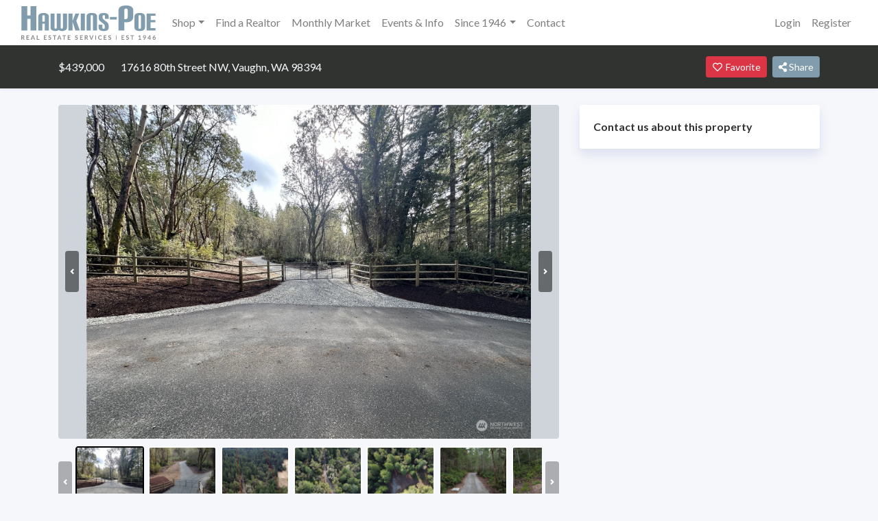

--- FILE ---
content_type: text/html; charset=UTF-8
request_url: https://hawkins-poe.com/properties/2201218/17616-80th-street-nw-vaughn-wa-98394
body_size: 10284
content:
<!DOCTYPE html>
<html
    lang="en"
    class=" platform-os-x device-macintosh    browser-chrome">
<head>
    <meta charset="utf-8">
    <meta name="viewport" content="width=device-width, initial-scale=1">
    <meta name="csrf-token" content="XdMwmnmbvss0U2FVevLfzPWOiPwRL66g0aSzz5bj">
    <meta name="google-site-verification" content="mEscX8OJRAqs8jgpHzEEKM19l9Wq7cQgk9_ZsbrGjCI">

    <title>17616 80th Street NW, Vaughn, WA 98394</title>
    <meta name="description" content="$439,000 | Welcome to Your Dream Home Site! Ready to turn your dream home vision into reality? This pristine 9.85-acre parcel of land is your canvas! The Prep Work Is Done, with a recorded survey, well drilled, and septic design approved, the groundwork is complete. Power conduit and transformer box are already in place. Prime location nestled on a privately maintained paved road, enjoy the serenity of nature without sacrificing accessibility. Minutes away from grocery stores, restaurants, and boat launch for water activities. The lot is flat, partially cleared, and a gravel driveway welcomes you. Endless possibilities for landscaping and outdoor entertainment. Don&#039;t miss out on this rare opportunity to build your dream home!">
    <link rel="canonical" href="https://hawkins-poe.com/properties/2201218/17616-80th-street-nw-vaughn-wa-98394">

    <meta property="og:type" content="article">
    <meta property="og:url" content="https://hawkins-poe.com/properties/2201218/17616-80th-street-nw-vaughn-wa-98394">
    <meta property="og:title" content="17616 80th Street NW, Vaughn, WA 98394">
    <meta property="og:description" content="$439,000 | Welcome to Your Dream Home Site! Ready to turn your dream home vision into reality? This pristine 9.85-acre parcel of land is your canvas! The Prep Work Is Done, with a recorded survey, well drilled, and septic design approved, the groundwork is complete. Power conduit and transformer box are already in place. Prime location nestled on a privately maintained paved road, enjoy the serenity of nature without sacrificing accessibility. Minutes away from grocery stores, restaurants, and boat launch for water activities. The lot is flat, partially cleared, and a gravel driveway welcomes you. Endless possibilities for landscaping and outdoor entertainment. Don&#039;t miss out on this rare opportunity to build your dream home!">
    <meta property="og:image" content="https://nwmls.sfo2.digitaloceanspaces.com/listings/2024/2/2201218/photos/140726697.jpg">
    <meta property="og:image:type" content="image/jpg">
    <meta property="og:image:width" content="1600">
    <meta property="og:image:height" content="1200">
    <meta property="og:image:alt" content="17616 80th Street NW, Vaughn, WA 98394">
    <meta property="fb:app_id" content="1960570554068678">

    <link rel="dns-prefetch" href="//nwmls.sfo2.digitaloceanspaces.com">
    <link rel="dns-prefetch" href="//fonts.googleapis.com">

        <meta name="robots" content="index,follow">
    <meta name="GOOGLEBOT" content="index,follow">
    <meta name="msvalidate.01" content="D85F15175D858B49EE41ECD0794F3153" />

    <script async src="https://www.googletagmanager.com/gtag/js?id=UA-93021611-1"></script>
    <script>
    window.dataLayer = window.dataLayer || [];
    function gtag(){dataLayer.push(arguments);}
    gtag('js', new Date());
    gtag('config', 'UA-93021611-1');
    </script>
    
    <!-- Styles -->
    <link href="https://fonts.googleapis.com/css?family=Lato:400,400i,700" rel="stylesheet">
            <link href="/css/app.css?id=e6f093c4c940fbe92909" rel="stylesheet">
        </head>
<body>
    <a name="top"></a>
    <div id="app" class="app-container">
        <nav class="navbar navbar-expand-lg bg-white navbar-light shadow-sm">
    <div class="container-fluid">
        <a class="navbar-brand" href="https://hawkins-poe.com">
            <svg xmlns="http://www.w3.org/2000/svg" viewBox="0 0 195.8 50"><path fill="#868689" d="M137.8 43.5h.8v6.4h-.8v-6.4zM5 50H4c-.3 0-.4-.2-.5-.3l-1.4-2-.1-.3h-.8v2.5H0v-6.4h2l1.1.1.8.4.4.6.1.7a1.8 1.8 0 0 1-.3 1.2l-.5.4-.6.3a1.2 1.2 0 0 1 .4.3L5 50zm-3-3.5h.5l.5-.3.2-.3v-.5a1 1 0 0 0-.2-.7c-.3-.2-.6-.3-1-.3h-.8v2.2H2zM8.8 44.4v1.8H11v1H8.8V49h2.9v1H7.6v-6.5h4v1H8.9zM20.1 50h-1l-.2-.2-.1-.1-.5-1.4h-2.7l-.5 1.4-.1.2h-1.3l2.6-6.4h1.3l2.5 6.4zM18 47.4l-.8-2.2-.1-.3-.2-.4v.4l-.2.4-.8 2.1h2zM26.4 49v1h-3.8v-6.5h1.2v5.4h2.6zM34 44.4v1.8h2.3v1H34V49H37v1h-4v-6.5h4v1H34zM43.2 44.6v.2H43h-.2l-.3-.2-.4-.1-.4-.1h-.5l-.3.2a.7.7 0 0 0-.2.6v.4l.4.2.5.2.6.2.5.2.5.4.3.4.2.7c0 .3 0 .6-.2.8a2 2 0 0 1-1.1 1.1 3 3 0 0 1-1.6.1 3.4 3.4 0 0 1-1.1-.4l-.4-.4.3-.5.1-.1h.4l.3.2.5.2.5.1c.4 0 .6 0 .8-.2.2-.2.3-.4.3-.7l-.1-.4-.4-.3-.4-.2-.6-.2a5 5 0 0 1-.5-.2 1.6 1.6 0 0 1-.9-.8v-.7A1.8 1.8 0 0 1 40 44c.1-.2.4-.3.6-.4.3-.2.6-.2 1-.2.3 0 .7 0 1 .2.3 0 .6.3.8.5l-.3.5zM51 44.5h-1.9v5.4h-1.2v-5.4h-2v-1H51v1zM58.6 50h-.9l-.2-.2-.2-.1-.5-1.4h-2.6l-.5 1.4-.2.2h-1.2l2.6-6.4H56l2.5 6.4zm-2-2.5l-.9-2.2a4.3 4.3 0 0 1-.2-.7l-.1.4-.2.4-.7 2.1h2zM65 44.5h-2v5.4H62v-5.4h-2v-1H65v1zM69 44.4v1.8h2.2v1h-2.3V49h2.9v1h-4.1v-6.5h4v1H69zM82.1 44.6v.2h-.2-.2l-.3-.2-.4-.1-.4-.1H80l-.3.2a.7.7 0 0 0-.2.6l.1.4.3.2.5.2.6.2.5.2.5.4a1.5 1.5 0 0 1 .5 1.1c0 .3 0 .6-.2.8 0 .3-.2.5-.4.7l-.7.5a3 3 0 0 1-1.6 0 3.4 3.4 0 0 1-1.1-.4l-.4-.4.3-.5.1-.1h.4l.3.2.5.2.5.1c.4 0 .6 0 .8-.2.2-.2.3-.4.3-.7l-.1-.4-.4-.3-.4-.2-.6-.2c-.2 0-.4 0-.5-.2a1.6 1.6 0 0 1-.9-.8v-.7A1.8 1.8 0 0 1 79 44c.1-.2.4-.3.6-.4.3-.2.6-.2 1-.2.3 0 .7 0 1 .2.3 0 .6.3.8.5l-.3.5zM86.6 44.4v1.8H89v1h-2.3V49h2.9v1h-4v-6.5h4v1h-2.9zM97.5 50h-1.1c-.3 0-.4-.2-.5-.3l-1.4-2-.1-.3h-.8v2.5h-1.2v-6.4h2l1.1.1.8.4.4.6.1.7a1.8 1.8 0 0 1-.3 1.2l-.5.4-.6.3a1.2 1.2 0 0 1 .4.4l1.7 2.3zm-3.1-3.5h.5l.5-.3.2-.3v-.5a1 1 0 0 0-.2-.7c-.3-.2-.6-.3-1-.3h-.8v2.2h.8zM105.3 43.5l-2.6 6.4h-1L99 43.5h1.2l.2.2 1.5 4 .1.4.2.5.1-.5.1-.4 1.6-4 .1-.2h1.3zM109 50h-1.2v-6.5h1.2v6.4zM116.8 48.4h.1l.5.6c-.3.3-.6.6-1 .7-.4.2-.8.3-1.4.3a3.1 3.1 0 0 1-2.2-1c-.3-.2-.5-.6-.7-1l-.2-1.3c0-.5.1-1 .3-1.3a3 3 0 0 1 3-2c.4 0 .8 0 1.2.2l1 .6-.5.6-.2.1h-.2l-.1-.1-.2-.1-.3-.1-.3-.1a2 2 0 0 0-.5 0 2 2 0 0 0-.8 0l-.6.5-.4.8-.1 1 .1.9.4.7.7.5.7.1a3 3 0 0 0 .8-.1 1.9 1.9 0 0 0 .7-.4l.2-.1zM121.3 44.4v1.8h2.2v1h-2.2V49h2.8v1h-4v-6.5h4v1h-2.8zM130.5 44.6l-.1.2h-.2-.2l-.3-.2-.3-.1-.5-.1h-.4a1 1 0 0 0-.4.2l-.1.3-.1.3.1.4.4.2.4.2.6.2.6.2.4.4c.2 0 .3.2.4.4l.1.7-.1.8-.5.7a2 2 0 0 1-.7.5l-1 .1a3.2 3.2 0 0 1-2-.9l.3-.5v-.1h.5l.3.2.4.2.6.1c.3 0 .6 0 .8-.2.2-.2.3-.4.3-.7 0-.2 0-.3-.2-.4l-.3-.3-.5-.2-.5-.2a5 5 0 0 1-.6-.2 1.6 1.6 0 0 1-.8-.8 2 2 0 0 1 0-1.4c.1-.3.2-.5.4-.6l.7-.4c.2-.2.5-.2.9-.2s.7 0 1 .2c.4 0 .6.3.9.5l-.3.5zM147.2 44.4v1.8h2.2v1h-2.2V49h2.8v1h-4v-6.5h4v1h-2.8zM156.4 44.6l-.1.2h-.2-.2l-.3-.2-.3-.1-.5-.1h-.4a1 1 0 0 0-.4.2l-.1.3-.1.3.1.4.4.2.4.2.6.2.6.2.4.4c.2 0 .3.2.4.4l.1.7-.1.8-.5.7a2 2 0 0 1-.7.5l-1 .1a3.2 3.2 0 0 1-2-.8l.3-.6v-.1h.5l.3.2.4.2.6.1c.3 0 .6 0 .8-.2.2-.2.3-.4.3-.7 0-.2 0-.3-.2-.4l-.3-.3-.5-.2-.5-.2a5 5 0 0 1-.6-.2 1.6 1.6 0 0 1-.8-.8 2 2 0 0 1 0-1.4 1.8 1.8 0 0 1 1-1l1-.2c.4 0 .7 0 1 .2.4.1.6.3.9.5l-.3.5zM164.2 44.5h-2v5.4H161v-5.4h-2v-1h5.2v1zM174.5 49.1v.8h-3.6v-.8h1.3v-3.8-.4l-.9.7-.2.1h-.1-.2l-.4-.6 2-1.6h1V49h1.1zM179.8 47.4l.2-.2.1-.1-.5.2a2.1 2.1 0 0 1-1.2 0 1.7 1.7 0 0 1-1-1 2 2 0 0 1-.1-.8l.1-.8.5-.7.7-.4c.2-.2.5-.2.9-.2l.9.1.6.5.5.7.1.8v.6l-.2.5-.2.5c0 .2-.2.3-.3.5l-1.5 2-.2.3h-1.4l2-2.5zm-1.4-2c0 .4 0 .6.2.8.2.2.5.3.8.3h.5a1 1 0 0 0 .6-.7v-.4-.5l-.3-.3a1 1 0 0 0-.3-.2l-.5-.1h-.4a1 1 0 0 0-.6 1.1zM188.9 47.5v.8h-.8V50h-1v-1.6H184.2l-.1-.2-.2-.6 3-4h1.1v4h.9zm-1.8 0v-2.1-.7l-2 2.8h2zM193.3 45.8l-.3.3.4-.2a2.3 2.3 0 0 1 1.2.1c.3 0 .5.2.6.4.2.1.4.3.5.6l.1.8c0 .3 0 .6-.2.9a2.2 2.2 0 0 1-1.1 1.1l-1 .2a2.3 2.3 0 0 1-1.6-.6 2 2 0 0 1-.4-.7 2.7 2.7 0 0 1 0-2l.6-1 1.5-2 .2-.2h1.4l-2 2.3zm.2 3.3h.5a1 1 0 0 0 .6-.7l.1-.5v-.5a1 1 0 0 0-.6-.6h-1c-.2 0-.3.2-.4.3l-.2.3-.1.5v.5c0 .2.2.3.3.4l.3.2.5.1z" /><path fill="#809cad" d="M13.5 36.4v-17H8.7v17H.2V1h8.5v13.5h4.8V1h8.4v35.4h-8.4zM34.3 36.4v-9.8h-3.5v9.8h-6V15.8c0-3 3.4-4.9 7.7-4.9 4.3 0 7.7 1.9 7.7 4.9v20.6h-5.9zm0-20.8c0-1-.6-1.5-1.7-1.5-1.2 0-1.8.5-1.8 1.5v7.8h3.5v-7.8zM60.6 11.7h6v20.5c0 3.4-3.4 5-7.4 5-2 0-3.4-.5-4.6-1.4a7.8 7.8 0 0 1-4.8 1.4c-4 0-7.2-1.6-7.2-5V11.7h5.9v20.6c0 1 .4 1.6 1.6 1.6 1.1 0 1.6-.6 1.6-1.7V11.7h5.8v20.8c0 .8.7 1.4 1.5 1.4 1.1 0 1.6-.5 1.6-1.6V11.7zM78.8 36.4L74.7 24v12.5h-6V11.7h6v11l4.2-11h5.6l-4.3 10.7 5 14h-6.4zM86.6 36.4V11.7h6v24.7h-6zM104.5 36.4V15.6c0-1-.5-1.5-1.7-1.5-1.1 0-1.7.5-1.7 1.5v20.8h-6V16.1c0-4 3.4-5.2 7.7-5.2 4.2 0 7.6 1.3 7.6 5.2v20.3h-5.9zM127.2 32.4c0 3.5-2.6 4.8-7.4 4.8-4.2 0-7.2-1.3-7.2-5.2v-4.1h5.5v4.6c0 1 .6 1.5 1.7 1.5 1.2 0 1.8-.5 1.8-1.9V30c0-1-.4-2-1.3-2.8l-5-4c-1.7-1.5-2.4-2.6-2.4-4.7V16c0-3.8 2.4-5 7.2-5 4.3 0 7.2 1.2 7.2 5.1v3.3H122v-3.8c0-1-.6-1.5-1.8-1.5-1.1 0-1.7.5-1.7 1.7v1.7c0 1.4.2 1.9 1.2 2.7l5.3 4.2a5.8 5.8 0 0 1 2.3 5v3zM129.1 20.5v-3.8h10v3.8h-10zM141.6 36.4v-29c0-5.6 4.8-7.4 11-7.4 6 0 10.6 1.8 10.6 7.4v8.9c0 4.8-3.5 8.2-9.8 8.2-1 0-2.1 0-3.3-.3v12.2h-8.5zM155 6.7c0-1.5-.8-2.2-2.4-2.2s-2.5.7-2.5 2.2V20h1.8c1.7 0 3.1-1 3.1-3.1v-10zM164.9 16.1c0-4 3.3-5.2 7.6-5.2s7.7 1.3 7.7 5.2V32c0 4-3.4 5.2-7.6 5.2-4.4 0-7.7-1.3-7.7-5.2V16.1zm9.4-.5c0-1-.6-1.5-1.7-1.5-1.2 0-1.8.5-1.8 1.5v16.9c0 1 .6 1.6 1.8 1.6 1.1 0 1.7-.6 1.7-1.6V15.6zM182.5 36.4V11.7h13V15h-7v6.3h6.8v3.2h-6.9V33h7.2v3.4h-13.1z" /></svg>
                    </a>
        <button class="navbar-toggler" type="button" data-toggle="collapse" data-target="#main-navbar" aria-controls="main-navbar" aria-expanded="false" aria-label="Toggle navigation">
            <span class="navbar-toggler-icon"></span>
        </button>

        <div class="collapse navbar-collapse" id="main-navbar">
            <ul class="navbar-nav mr-auto"><li class="nav-item dropdown"><a href="#" class="nav-link dropdown-toggle" id="navbar-shop" role="button" data-toggle="dropdown" aria-haspopup="true" aria-expanded="false">Shop</a><div class="dropdown-menu" aria-labelledby="navbar-shop"><a class="dropdown-item" href="/properties" target="_self">Search NWMLS</a><a class="dropdown-item" href="/hp-featured-listings" target="_self">HP Feature Listings</a><a class="dropdown-item" href="/open-houses" target="_self">Open Houses</a></div></li><li class="nav-item"><a href="/roster" class="nav-link" target="_self">Find a Realtor</a></li><li class="nav-item"><a href="/monthly-market" class="nav-link" target="_self">Monthly Market</a></li><li class="nav-item"><a href="/events" class="nav-link" target="_self">Events & Info</a></li><li class="nav-item dropdown"><a href="#" class="nav-link dropdown-toggle" id="navbar-since-1946" role="button" data-toggle="dropdown" aria-haspopup="true" aria-expanded="false">Since 1946</a><div class="dropdown-menu" aria-labelledby="navbar-since-1946"><a class="dropdown-item" href="TPCAR-News" target="_self"><B><I>News about TPCAR 2025</B></I></a><a class="dropdown-item" href="/about" target="_self">Our Company</a><a class="dropdown-item" href="https://www.instagram.com/p/DG3lQPKzhEd/?igsh=bGRnZHo2NWhpN2Z4" target="_blank"><B><i>Gig Harbor Living Magazine</i></B></a><a class="dropdown-item" href="https://www.luxuryhomemagazine.com/seattle/searchresults.html?city=Gig+Harbor&type=0&price=0&keyword=&Send=" target="_blank">Luxury Home Magazine</a><a class="dropdown-item" href="https://hawkinspoe.com/ribbon-cutting-gig-harbor-pioneer-way" target="_self">Ribbon Cutting Gig Harbor Pioneer Way</a><a class="dropdown-item" href="/blog" target="_self">Blog</a><a class="dropdown-item" href="/write-a-google-review-hawkins-poe" target="_self">Write a Google Review Hawkins-Poe</a></div></li><li class="nav-item"><a href="/contact" class="nav-link" target="_self">Contact</a></li></ul>

            <ul class="navbar-nav ml-auto">
                                    <li class="nav-item">
                        <a class="nav-link" href="https://hawkins-poe.com/login">Login</a>
                    </li>
                                            <li class="nav-item">
                            <a class="nav-link" href="https://hawkins-poe.com/register">Register</a>
                        </li>
                                                </ul>
        </div>
    </div>
</nav>

        <main>
            <header class="position-sticky top-0 z-index-900 w-100 p-3 bg-dark text-light shadow-sm">
    <div class="container">
        <div class="d-flex justify-content-between align-items-center w-100">
            <div class="text-center text-md-left d-flex">
                <div class="mr-4">$439,000</div>
                <div class="d-none d-lg-flex">
                    <div>17616 80th Street NW, Vaughn, WA 98394</div>

                                                                            </div>
            </div>

            <div class="d-flex justify-content-between align-items-center text-center">
                <a href="/login?redirect=%2Fproperties%2F2201218%2F17616-80th-street-nw-vaughn-wa-98394%2F" class="btn btn-danger btn-sm"><i class="far fa-heart fa-fw"></i> Favorite</a>

<!-- div class="ml-2">
    <a href="/flyers/listing-2201218.pdf" class="btn btn-sm btn-secondary" target="_blank" rel="nofollow">
        <i class="far fa-print fa-fw"></i>
        Print
    </a>
</div -->

<div class="ml-2">
    <div class="dropdown">
    <button class="btn btn-secondary btn-sm no-caret" type="button" id="dropdownMenuButton" data-toggle="dropdown" aria-haspopup="true" aria-expanded="false">
        <i class="fa fa-share-alt"></i> Share
    </button>
    <div class="dropdown-menu dropdown-menu-right" aria-labelledby="dropdownMenuButton">
        <a href="https://www.facebook.com/sharer/sharer.php?u=https%3A%2F%2Fhawkins-poe.com%2Fproperties%2F2201218%2F17616-80th-street-nw-vaughn-wa-98394" id="share-facebook" class="social-share dropdown-item" target="_blank"><i class="fab fa-facebook"></i> Facebook</a>

        <a href="https://twitter.com/intent/tweet?text=Check+out+this+property%3A+https%3A%2F%2Fhawkins-poe.com%2Fproperties%2F2201218%2F17616-80th-street-nw-vaughn-wa-98394" id="share-twitter" class="social-share dropdown-item" target="_blank"><i class="fab fa-twitter"></i> Twitter</a>

        <a href="mailto:?subject=Property+for+Sale%3A+17616+80th+Street+NW%2C+Vaughn%2C+WA+98394&amp;body=Check out this property: https://hawkins-poe.com/properties/2201218/17616-80th-street-nw-vaughn-wa-98394" id="share-email" class="dropdown-item"><i class="fa fa-envelope"></i> Email</a>

        <button type="button" class="dropdown-item" data-copy="https://hawkins-poe.com/properties/2201218/17616-80th-street-nw-vaughn-wa-98394"><i class="fa fa-link"></i> Copy Link</button>
    </div>
</div>
</div>
            </div>
        </div>
    </div>
</header>

<div class="container mt-4">
    <div class="row">
	<div class="col-lg-8">
                                                <div class="embed-responsive embed-responsive-667">
                <div id="property-images" class="embed-responsive-item rounded">
                                            <img
                            src="https://nwmls.sfo2.digitaloceanspaces.com/listings/2024/2/2201218/photos/140726697.jpg"
                            alt="17616 80th Street NW, Vaughn, WA 98394"
                            data-lazy="https://nwmls.sfo2.digitaloceanspaces.com/listings/2024/2/2201218/photos/140726697.jpg">
                                            <img
                            src="[data-uri]"
                            alt="17616 80th Street NW, Vaughn, WA 98394"
                            data-lazy="https://nwmls.sfo2.digitaloceanspaces.com/listings/2024/2/2201218/photos/140726702.jpg">
                                            <img
                            src="[data-uri]"
                            alt="17616 80th Street NW, Vaughn, WA 98394"
                            data-lazy="https://nwmls.sfo2.digitaloceanspaces.com/listings/2024/2/2201218/photos/140726698.jpg">
                                            <img
                            src="[data-uri]"
                            alt="17616 80th Street NW, Vaughn, WA 98394"
                            data-lazy="https://nwmls.sfo2.digitaloceanspaces.com/listings/2024/2/2201218/photos/140726699.jpg">
                                            <img
                            src="[data-uri]"
                            alt="17616 80th Street NW, Vaughn, WA 98394"
                            data-lazy="https://nwmls.sfo2.digitaloceanspaces.com/listings/2024/2/2201218/photos/140726700.jpg">
                                            <img
                            src="[data-uri]"
                            alt="17616 80th Street NW, Vaughn, WA 98394"
                            data-lazy="https://nwmls.sfo2.digitaloceanspaces.com/listings/2024/2/2201218/photos/140726709.jpg">
                                            <img
                            src="[data-uri]"
                            alt="17616 80th Street NW, Vaughn, WA 98394"
                            data-lazy="https://nwmls.sfo2.digitaloceanspaces.com/listings/2024/2/2201218/photos/140726703.jpg">
                                            <img
                            src="[data-uri]"
                            alt="17616 80th Street NW, Vaughn, WA 98394"
                            data-lazy="https://nwmls.sfo2.digitaloceanspaces.com/listings/2024/2/2201218/photos/140726701.jpg">
                                            <img
                            src="[data-uri]"
                            alt="17616 80th Street NW, Vaughn, WA 98394"
                            data-lazy="https://nwmls.sfo2.digitaloceanspaces.com/listings/2024/2/2201218/photos/140726704.jpg">
                                            <img
                            src="[data-uri]"
                            alt="17616 80th Street NW, Vaughn, WA 98394"
                            data-lazy="https://nwmls.sfo2.digitaloceanspaces.com/listings/2024/2/2201218/photos/140726705.jpg">
                                            <img
                            src="[data-uri]"
                            alt="17616 80th Street NW, Vaughn, WA 98394"
                            data-lazy="https://nwmls.sfo2.digitaloceanspaces.com/listings/2024/2/2201218/photos/140726707.jpg">
                                            <img
                            src="[data-uri]"
                            alt="17616 80th Street NW, Vaughn, WA 98394"
                            data-lazy="https://nwmls.sfo2.digitaloceanspaces.com/listings/2024/2/2201218/photos/140726708.jpg">
                                            <img
                            src="[data-uri]"
                            alt="17616 80th Street NW, Vaughn, WA 98394"
                            data-lazy="https://nwmls.sfo2.digitaloceanspaces.com/listings/2024/2/2201218/photos/140726710.jpg">
                                            <img
                            src="[data-uri]"
                            alt="17616 80th Street NW, Vaughn, WA 98394"
                            data-lazy="https://nwmls.sfo2.digitaloceanspaces.com/listings/2024/2/2201218/photos/140726711.jpg">
                                            <img
                            src="[data-uri]"
                            alt="17616 80th Street NW, Vaughn, WA 98394"
                            data-lazy="https://nwmls.sfo2.digitaloceanspaces.com/listings/2024/2/2201218/photos/140726712.jpg">
                                            <img
                            src="[data-uri]"
                            alt="17616 80th Street NW, Vaughn, WA 98394"
                            data-lazy="https://nwmls.sfo2.digitaloceanspaces.com/listings/2024/2/2201218/photos/140726713.jpg">
                                    </div>
            </div>

            <div id="property-images--thumbnails">
                                <img
                    src="[data-uri]"
                    data-lazy="https://nwmls.sfo2.digitaloceanspaces.com/listings/2024/2/2201218/photos/140726697-200x200.jpg"
                    alt="17616 80th Street NW, Vaughn, WA 98394"
                    width="100"
                    height="100"
                    class="rounded">
                                <img
                    src="[data-uri]"
                    data-lazy="https://nwmls.sfo2.digitaloceanspaces.com/listings/2024/2/2201218/photos/140726702-200x200.jpg"
                    alt="17616 80th Street NW, Vaughn, WA 98394"
                    width="100"
                    height="100"
                    class="rounded">
                                <img
                    src="[data-uri]"
                    data-lazy="https://nwmls.sfo2.digitaloceanspaces.com/listings/2024/2/2201218/photos/140726698-200x200.jpg"
                    alt="17616 80th Street NW, Vaughn, WA 98394"
                    width="100"
                    height="100"
                    class="rounded">
                                <img
                    src="[data-uri]"
                    data-lazy="https://nwmls.sfo2.digitaloceanspaces.com/listings/2024/2/2201218/photos/140726699-200x200.jpg"
                    alt="17616 80th Street NW, Vaughn, WA 98394"
                    width="100"
                    height="100"
                    class="rounded">
                                <img
                    src="[data-uri]"
                    data-lazy="https://nwmls.sfo2.digitaloceanspaces.com/listings/2024/2/2201218/photos/140726700-200x200.jpg"
                    alt="17616 80th Street NW, Vaughn, WA 98394"
                    width="100"
                    height="100"
                    class="rounded">
                                <img
                    src="[data-uri]"
                    data-lazy="https://nwmls.sfo2.digitaloceanspaces.com/listings/2024/2/2201218/photos/140726709-200x200.jpg"
                    alt="17616 80th Street NW, Vaughn, WA 98394"
                    width="100"
                    height="100"
                    class="rounded">
                                <img
                    src="[data-uri]"
                    data-lazy="https://nwmls.sfo2.digitaloceanspaces.com/listings/2024/2/2201218/photos/140726703-200x200.jpg"
                    alt="17616 80th Street NW, Vaughn, WA 98394"
                    width="100"
                    height="100"
                    class="rounded">
                                <img
                    src="[data-uri]"
                    data-lazy="https://nwmls.sfo2.digitaloceanspaces.com/listings/2024/2/2201218/photos/140726701-200x200.jpg"
                    alt="17616 80th Street NW, Vaughn, WA 98394"
                    width="100"
                    height="100"
                    class="rounded">
                                <img
                    src="[data-uri]"
                    data-lazy="https://nwmls.sfo2.digitaloceanspaces.com/listings/2024/2/2201218/photos/140726704-200x200.jpg"
                    alt="17616 80th Street NW, Vaughn, WA 98394"
                    width="100"
                    height="100"
                    class="rounded">
                                <img
                    src="[data-uri]"
                    data-lazy="https://nwmls.sfo2.digitaloceanspaces.com/listings/2024/2/2201218/photos/140726705-200x200.jpg"
                    alt="17616 80th Street NW, Vaughn, WA 98394"
                    width="100"
                    height="100"
                    class="rounded">
                                <img
                    src="[data-uri]"
                    data-lazy="https://nwmls.sfo2.digitaloceanspaces.com/listings/2024/2/2201218/photos/140726707-200x200.jpg"
                    alt="17616 80th Street NW, Vaughn, WA 98394"
                    width="100"
                    height="100"
                    class="rounded">
                                <img
                    src="[data-uri]"
                    data-lazy="https://nwmls.sfo2.digitaloceanspaces.com/listings/2024/2/2201218/photos/140726708-200x200.jpg"
                    alt="17616 80th Street NW, Vaughn, WA 98394"
                    width="100"
                    height="100"
                    class="rounded">
                                <img
                    src="[data-uri]"
                    data-lazy="https://nwmls.sfo2.digitaloceanspaces.com/listings/2024/2/2201218/photos/140726710-200x200.jpg"
                    alt="17616 80th Street NW, Vaughn, WA 98394"
                    width="100"
                    height="100"
                    class="rounded">
                                <img
                    src="[data-uri]"
                    data-lazy="https://nwmls.sfo2.digitaloceanspaces.com/listings/2024/2/2201218/photos/140726711-200x200.jpg"
                    alt="17616 80th Street NW, Vaughn, WA 98394"
                    width="100"
                    height="100"
                    class="rounded">
                                <img
                    src="[data-uri]"
                    data-lazy="https://nwmls.sfo2.digitaloceanspaces.com/listings/2024/2/2201218/photos/140726712-200x200.jpg"
                    alt="17616 80th Street NW, Vaughn, WA 98394"
                    width="100"
                    height="100"
                    class="rounded">
                                <img
                    src="[data-uri]"
                    data-lazy="https://nwmls.sfo2.digitaloceanspaces.com/listings/2024/2/2201218/photos/140726713-200x200.jpg"
                    alt="17616 80th Street NW, Vaughn, WA 98394"
                    width="100"
                    height="100"
                    class="rounded">
                            </div>
            	    	    
	                                <p>
                                                <a href="https://www.youtube.com/watch?v=naOp8VlG100" target="_blank" class="btn btn-primary mt-2">
                                    Virtual Tour
                            </a>
                                                                            </p>
                        
            <p class="text-muted">
                MLS #2201218 / Listing provided by NWMLS
		 &amp; Hawkins Poe.
                            </p>

                            <p class="text-center text-muted">
                    Sold by Windermere Professional Prtnrs.
                                    </p>
            
            <div class="card mt-4 mb-4 border-0 shadow">
                <div class="card-body">
                    <div class="d-flex">
                        <div>
                            <p class="h4">$439,000</p>
                            <h1 class="h5 my-0 font-weight-normal" itemprop="address" itemscope itemtype="http://schema.org/PostalAddress">
                                <span itemprop="streetAddress">
                                    17616 80th Street NW
                                </span>
                                                                <br><span itemprop="addressLocality">Vaughn</span>,
                                <span itemprop="addressRegion">
                                    WA
                                </span>
                                <span itemprop="postalCode">
                                    98394
                                </span>
                            </h1>
                        </div>

                        <div class="text-right ml-auto">
                            <span class="badge badge-pill badge-danger">Sold</span>
                            <span class="badge badge-pill badge-secondary">
                                1 year ago
                                                                &middot; 665 Days
                                                            </span>

                            			</div>
                    </div>

                    <div class="d-flex flex-wrap flex-md-nowrap justify-content-between align-items-center bg-light my-4 px-2 px-md-5 py-2 rounded text-center">
                                                                                                                                            </div>

                                        
                                            <p>Welcome to Your Dream Home Site! Ready to turn your dream home vision into reality? This pristine 9.85-acre parcel of land is your canvas! The Prep Work Is Done, with a recorded survey, well drilled, and septic design approved, the groundwork is complete. Power conduit and transformer box are already in place. Prime location nestled on a privately maintained paved road, enjoy the serenity of nature without sacrificing accessibility. Minutes away from grocery stores, restaurants, and boat launch for water activities. The lot is flat, partially cleared, and a gravel driveway welcomes you. Endless possibilities for landscaping and outdoor entertainment. Don&#039;t miss out on this rare opportunity to build your dream home!</p>
                                        <p class="text-muted">Disclaimer: The information contained in this listing has not been verified by Hawkins-Poe Real Estate Services and should be verified by the buyer.</p>

                                    </div>
            </div>

                            <div class="card border-0 shadow mb-4">
    <div class="card-header border-0 bg-lighter font-weight-bold">
        Interior Features
    </div>
    <div class="card-body">
        
        
        
        
        
        
        
        <p><strong>Heating &amp;amp; Cooling</strong></p>
    <ul>
                                    <li>Heating:
                		    No
                                                                <li>Cooling:
                		    No
                                        </ul>
    </div>
</div>

<div class="card border-0 shadow mb-4">
    <div class="card-header border-0 bg-lighter font-weight-bold">
        Exterior Features
    </div>
    <div class="card-body">
        
        
        <p><strong>Lot Details</strong></p>
    <ul>
                                    <li>Lot Features:
                                    Dead End Street, Open Space, Paved, Secluded
                                                                <li>Acres:
                                    9.85</li>
                                        </ul>
    </div>
</div>

<div class="card border-0 shadow mb-4">
    <div class="card-header border-0 bg-lighter font-weight-bold">
        Area Features
    </div>
    <div class="card-body">
        <p><strong>Schools</strong></p>
    <ul>
                                    <li>High School District:
                                    Peninsula</li>
                                                                <li>High School:
                                    Peninsula High</li>
                                                                <li>Middle School:
                                    Key Peninsula Mid</li>
                                                                <li>Elementary School:
                                    Vaughn Elem</li>
                                        </ul>

        
        
        <p><strong>Lot Details</strong></p>
    <ul>
                                    <li>Lot Features:
                                    Dead End Street, Open Space, Paved, Secluded
                                                                <li>Acres:
                                    9.85</li>
                                        </ul>
    </div>
</div>

<div class="card border-0 shadow mb-4">
    <div class="card-header border-0 bg-lighter font-weight-bold">
        Utilities
    </div>
    <div class="card-body">
        
        <p><strong>Water, Sewer, and Garbage</strong></p>
    <ul>
                                    <li>Sewer:
                                    Not Available
                                                                <li>Water Source:
                                    On Property, Private Well
                                        </ul>
    </div>
</div>

            
                        <div class="card border-0 shadow mb-4">
                <div class="embed-responsive embed-responsive-16by9">
                    <iframe
                        frameborder="0"
                        src="https://www.google.com/maps/embed/v1/place?key=AIzaSyA_SRWE_liAITR3Yljv_ZtSi-Z70ejUX-w&q=17616 80th Street NW, Vaughn, WA 98394"
                        allowfullscreen
                        class="embed-responsive-item">
                    </iframe>
                </div>
            </div>
            
            
            <div class="card border-0 shadow mb-4">
                <div class="card-header border-0 bg-lighter font-weight-bold">
                    Mortgage Calculator
                </div>
                <div class="card-body">
                    <mortgage-calc init-price="439000"></mortgage-calc>
                </div>
            </div>
        </div>
        <div class="col-lg-4">
            <div id="property-email" class="card border-0 shadow position-sticky mb-4">
    <div class="card-body">
                <p class="font-weight-bold">Contact us about this property</p>
                <!-- form action="/send-email" method="post" data-submit="ajax">
    <div class="form-group">
        <label for="contact-form-name">Name</label>
        <input
            type="text"
            name="name"
            id="contact-form-name"
            class="form-control"
            value=""
            required>
    </div>

    
    <div class="form-group">
        <label for="contact-form-email">Email</label>
        <input
            type="text"
            name="email"
            id="contact-form-email"
            class="form-control"
            value=""
            required>
    </div>

    <div class="form-group">
        <label for="contact-form-phone">Phone number</label>
        <input
            type="text"
            name="phone"
            id="contact-form-phone"
            class="form-control"
            value=""
            required>
    </div>

    <div class="form-group">
        <label for="contact-form-message">Message</label>
        <textarea name="message" id="contact-form-message" class="form-control"></textarea>
    </div>

    <button type="submit" class="btn btn-primary btn-block">Send email</button>
    <input type="hidden" name="page" value="https://hawkins-poe.com/properties/2201218/17616-80th-street-nw-vaughn-wa-98394">
    <input type="hidden" name="agent_id" value="">
</form -->
    </div>
</div>
        </div>
    </div>
</div>
        </main>
    </div>

        <footer id="site-footer" class="bg-dark py-4 text-white">
    <div class="container">
        <div class="row">
            <div class="col-12 col-lg-7">
                <div class="row">
                    <div class="col-12 col-md-6 mb-4">
                        <svg xmlns="http://www.w3.org/2000/svg" class="mb-4" viewBox="0 0 195.8 50" width="195.8" height="50"><path fill="#868689" d="M137.8 43.5h.8v6.4h-.8v-6.4zM5 50H4c-.3 0-.4-.2-.5-.3l-1.4-2-.1-.3h-.8v2.5H0v-6.4h2l1.1.1.8.4.4.6.1.7a1.8 1.8 0 0 1-.3 1.2l-.5.4-.6.3a1.2 1.2 0 0 1 .4.3L5 50zm-3-3.5h.5l.5-.3.2-.3v-.5a1 1 0 0 0-.2-.7c-.3-.2-.6-.3-1-.3h-.8v2.2H2zM8.8 44.4v1.8H11v1H8.8V49h2.9v1H7.6v-6.5h4v1H8.9zM20.1 50h-1l-.2-.2-.1-.1-.5-1.4h-2.7l-.5 1.4-.1.2h-1.3l2.6-6.4h1.3l2.5 6.4zM18 47.4l-.8-2.2-.1-.3-.2-.4v.4l-.2.4-.8 2.1h2zM26.4 49v1h-3.8v-6.5h1.2v5.4h2.6zM34 44.4v1.8h2.3v1H34V49H37v1h-4v-6.5h4v1H34zM43.2 44.6v.2H43h-.2l-.3-.2-.4-.1-.4-.1h-.5l-.3.2a.7.7 0 0 0-.2.6v.4l.4.2.5.2.6.2.5.2.5.4.3.4.2.7c0 .3 0 .6-.2.8a2 2 0 0 1-1.1 1.1 3 3 0 0 1-1.6.1 3.4 3.4 0 0 1-1.1-.4l-.4-.4.3-.5.1-.1h.4l.3.2.5.2.5.1c.4 0 .6 0 .8-.2.2-.2.3-.4.3-.7l-.1-.4-.4-.3-.4-.2-.6-.2a5 5 0 0 1-.5-.2 1.6 1.6 0 0 1-.9-.8v-.7A1.8 1.8 0 0 1 40 44c.1-.2.4-.3.6-.4.3-.2.6-.2 1-.2.3 0 .7 0 1 .2.3 0 .6.3.8.5l-.3.5zM51 44.5h-1.9v5.4h-1.2v-5.4h-2v-1H51v1zM58.6 50h-.9l-.2-.2-.2-.1-.5-1.4h-2.6l-.5 1.4-.2.2h-1.2l2.6-6.4H56l2.5 6.4zm-2-2.5l-.9-2.2a4.3 4.3 0 0 1-.2-.7l-.1.4-.2.4-.7 2.1h2zM65 44.5h-2v5.4H62v-5.4h-2v-1H65v1zM69 44.4v1.8h2.2v1h-2.3V49h2.9v1h-4.1v-6.5h4v1H69zM82.1 44.6v.2h-.2-.2l-.3-.2-.4-.1-.4-.1H80l-.3.2a.7.7 0 0 0-.2.6l.1.4.3.2.5.2.6.2.5.2.5.4a1.5 1.5 0 0 1 .5 1.1c0 .3 0 .6-.2.8 0 .3-.2.5-.4.7l-.7.5a3 3 0 0 1-1.6 0 3.4 3.4 0 0 1-1.1-.4l-.4-.4.3-.5.1-.1h.4l.3.2.5.2.5.1c.4 0 .6 0 .8-.2.2-.2.3-.4.3-.7l-.1-.4-.4-.3-.4-.2-.6-.2c-.2 0-.4 0-.5-.2a1.6 1.6 0 0 1-.9-.8v-.7A1.8 1.8 0 0 1 79 44c.1-.2.4-.3.6-.4.3-.2.6-.2 1-.2.3 0 .7 0 1 .2.3 0 .6.3.8.5l-.3.5zM86.6 44.4v1.8H89v1h-2.3V49h2.9v1h-4v-6.5h4v1h-2.9zM97.5 50h-1.1c-.3 0-.4-.2-.5-.3l-1.4-2-.1-.3h-.8v2.5h-1.2v-6.4h2l1.1.1.8.4.4.6.1.7a1.8 1.8 0 0 1-.3 1.2l-.5.4-.6.3a1.2 1.2 0 0 1 .4.4l1.7 2.3zm-3.1-3.5h.5l.5-.3.2-.3v-.5a1 1 0 0 0-.2-.7c-.3-.2-.6-.3-1-.3h-.8v2.2h.8zM105.3 43.5l-2.6 6.4h-1L99 43.5h1.2l.2.2 1.5 4 .1.4.2.5.1-.5.1-.4 1.6-4 .1-.2h1.3zM109 50h-1.2v-6.5h1.2v6.4zM116.8 48.4h.1l.5.6c-.3.3-.6.6-1 .7-.4.2-.8.3-1.4.3a3.1 3.1 0 0 1-2.2-1c-.3-.2-.5-.6-.7-1l-.2-1.3c0-.5.1-1 .3-1.3a3 3 0 0 1 3-2c.4 0 .8 0 1.2.2l1 .6-.5.6-.2.1h-.2l-.1-.1-.2-.1-.3-.1-.3-.1a2 2 0 0 0-.5 0 2 2 0 0 0-.8 0l-.6.5-.4.8-.1 1 .1.9.4.7.7.5.7.1a3 3 0 0 0 .8-.1 1.9 1.9 0 0 0 .7-.4l.2-.1zM121.3 44.4v1.8h2.2v1h-2.2V49h2.8v1h-4v-6.5h4v1h-2.8zM130.5 44.6l-.1.2h-.2-.2l-.3-.2-.3-.1-.5-.1h-.4a1 1 0 0 0-.4.2l-.1.3-.1.3.1.4.4.2.4.2.6.2.6.2.4.4c.2 0 .3.2.4.4l.1.7-.1.8-.5.7a2 2 0 0 1-.7.5l-1 .1a3.2 3.2 0 0 1-2-.9l.3-.5v-.1h.5l.3.2.4.2.6.1c.3 0 .6 0 .8-.2.2-.2.3-.4.3-.7 0-.2 0-.3-.2-.4l-.3-.3-.5-.2-.5-.2a5 5 0 0 1-.6-.2 1.6 1.6 0 0 1-.8-.8 2 2 0 0 1 0-1.4c.1-.3.2-.5.4-.6l.7-.4c.2-.2.5-.2.9-.2s.7 0 1 .2c.4 0 .6.3.9.5l-.3.5zM147.2 44.4v1.8h2.2v1h-2.2V49h2.8v1h-4v-6.5h4v1h-2.8zM156.4 44.6l-.1.2h-.2-.2l-.3-.2-.3-.1-.5-.1h-.4a1 1 0 0 0-.4.2l-.1.3-.1.3.1.4.4.2.4.2.6.2.6.2.4.4c.2 0 .3.2.4.4l.1.7-.1.8-.5.7a2 2 0 0 1-.7.5l-1 .1a3.2 3.2 0 0 1-2-.8l.3-.6v-.1h.5l.3.2.4.2.6.1c.3 0 .6 0 .8-.2.2-.2.3-.4.3-.7 0-.2 0-.3-.2-.4l-.3-.3-.5-.2-.5-.2a5 5 0 0 1-.6-.2 1.6 1.6 0 0 1-.8-.8 2 2 0 0 1 0-1.4 1.8 1.8 0 0 1 1-1l1-.2c.4 0 .7 0 1 .2.4.1.6.3.9.5l-.3.5zM164.2 44.5h-2v5.4H161v-5.4h-2v-1h5.2v1zM174.5 49.1v.8h-3.6v-.8h1.3v-3.8-.4l-.9.7-.2.1h-.1-.2l-.4-.6 2-1.6h1V49h1.1zM179.8 47.4l.2-.2.1-.1-.5.2a2.1 2.1 0 0 1-1.2 0 1.7 1.7 0 0 1-1-1 2 2 0 0 1-.1-.8l.1-.8.5-.7.7-.4c.2-.2.5-.2.9-.2l.9.1.6.5.5.7.1.8v.6l-.2.5-.2.5c0 .2-.2.3-.3.5l-1.5 2-.2.3h-1.4l2-2.5zm-1.4-2c0 .4 0 .6.2.8.2.2.5.3.8.3h.5a1 1 0 0 0 .6-.7v-.4-.5l-.3-.3a1 1 0 0 0-.3-.2l-.5-.1h-.4a1 1 0 0 0-.6 1.1zM188.9 47.5v.8h-.8V50h-1v-1.6H184.2l-.1-.2-.2-.6 3-4h1.1v4h.9zm-1.8 0v-2.1-.7l-2 2.8h2zM193.3 45.8l-.3.3.4-.2a2.3 2.3 0 0 1 1.2.1c.3 0 .5.2.6.4.2.1.4.3.5.6l.1.8c0 .3 0 .6-.2.9a2.2 2.2 0 0 1-1.1 1.1l-1 .2a2.3 2.3 0 0 1-1.6-.6 2 2 0 0 1-.4-.7 2.7 2.7 0 0 1 0-2l.6-1 1.5-2 .2-.2h1.4l-2 2.3zm.2 3.3h.5a1 1 0 0 0 .6-.7l.1-.5v-.5a1 1 0 0 0-.6-.6h-1c-.2 0-.3.2-.4.3l-.2.3-.1.5v.5c0 .2.2.3.3.4l.3.2.5.1z" /><path fill="#809cad" d="M13.5 36.4v-17H8.7v17H.2V1h8.5v13.5h4.8V1h8.4v35.4h-8.4zM34.3 36.4v-9.8h-3.5v9.8h-6V15.8c0-3 3.4-4.9 7.7-4.9 4.3 0 7.7 1.9 7.7 4.9v20.6h-5.9zm0-20.8c0-1-.6-1.5-1.7-1.5-1.2 0-1.8.5-1.8 1.5v7.8h3.5v-7.8zM60.6 11.7h6v20.5c0 3.4-3.4 5-7.4 5-2 0-3.4-.5-4.6-1.4a7.8 7.8 0 0 1-4.8 1.4c-4 0-7.2-1.6-7.2-5V11.7h5.9v20.6c0 1 .4 1.6 1.6 1.6 1.1 0 1.6-.6 1.6-1.7V11.7h5.8v20.8c0 .8.7 1.4 1.5 1.4 1.1 0 1.6-.5 1.6-1.6V11.7zM78.8 36.4L74.7 24v12.5h-6V11.7h6v11l4.2-11h5.6l-4.3 10.7 5 14h-6.4zM86.6 36.4V11.7h6v24.7h-6zM104.5 36.4V15.6c0-1-.5-1.5-1.7-1.5-1.1 0-1.7.5-1.7 1.5v20.8h-6V16.1c0-4 3.4-5.2 7.7-5.2 4.2 0 7.6 1.3 7.6 5.2v20.3h-5.9zM127.2 32.4c0 3.5-2.6 4.8-7.4 4.8-4.2 0-7.2-1.3-7.2-5.2v-4.1h5.5v4.6c0 1 .6 1.5 1.7 1.5 1.2 0 1.8-.5 1.8-1.9V30c0-1-.4-2-1.3-2.8l-5-4c-1.7-1.5-2.4-2.6-2.4-4.7V16c0-3.8 2.4-5 7.2-5 4.3 0 7.2 1.2 7.2 5.1v3.3H122v-3.8c0-1-.6-1.5-1.8-1.5-1.1 0-1.7.5-1.7 1.7v1.7c0 1.4.2 1.9 1.2 2.7l5.3 4.2a5.8 5.8 0 0 1 2.3 5v3zM129.1 20.5v-3.8h10v3.8h-10zM141.6 36.4v-29c0-5.6 4.8-7.4 11-7.4 6 0 10.6 1.8 10.6 7.4v8.9c0 4.8-3.5 8.2-9.8 8.2-1 0-2.1 0-3.3-.3v12.2h-8.5zM155 6.7c0-1.5-.8-2.2-2.4-2.2s-2.5.7-2.5 2.2V20h1.8c1.7 0 3.1-1 3.1-3.1v-10zM164.9 16.1c0-4 3.3-5.2 7.6-5.2s7.7 1.3 7.7 5.2V32c0 4-3.4 5.2-7.6 5.2-4.4 0-7.7-1.3-7.7-5.2V16.1zm9.4-.5c0-1-.6-1.5-1.7-1.5-1.2 0-1.8.5-1.8 1.5v16.9c0 1 .6 1.6 1.8 1.6 1.1 0 1.7-.6 1.7-1.6V15.6zM182.5 36.4V11.7h13V15h-7v6.3h6.8v3.2h-6.9V33h7.2v3.4h-13.1z" /></svg>
                                                <p>
                            <i class="fa fa-clock fa-fw"></i> <strong>Hours:</strong><br>
                            Monday - Friday, 9am - 5pm<br>
                            After hours by appointment
                        </p>
                        <p>
                            <i class="fa fa-phone fa-fw"></i>
                                                        <a href="tel:2532748981" class="text-white">(253) 274-8981</a>
                                                    </p>
                                            </div>
                    <div class="col-12 col-md-6 mb-4">
                        <p><strong>Locations</strong></p>
                        <p>(253) 274-8981 Real Estate</p><p><strong>Fircrest</strong><br>1215 Regents Blvd, Suite 1A<br>Fircrest, WA 98466</p><p><strong>Chambers Bay</strong><br>3560 Bridgeport Way W., Suite 2A<br>University Place, WA 98466</p><p><strong>Gig Harbor</strong><br>7620 Pioneer Way<br>Gig Harbor, WA 98335</p>
                    </div>
                </div>
            </div>
            <div class="col-12 col-md-6 col-lg-3 mb-4">
                <p><strong>Menu</strong></p>
                <p>
                    <a href="/" class="btn btn-sm btn-outline-secondary-alt mb-2">Home</a>
                    <a href="/properties" class="btn btn-sm btn-outline-secondary-alt mb-2">Search</a>
                    <a href="/buyers" class="btn btn-sm btn-outline-secondary-alt mb-2">Buyers</a>
                    <a href="/sellers" class="btn btn-sm btn-outline-secondary-alt mb-2">Sellers</a>
                    <!-- a href="/properties?type=rental&status=active" class="btn btn-sm btn-outline-secondary-alt mb-2"> Search Rentals</a -->
                    <!-- a href="/rentals" class="btn btn-sm btn-outline-secondary-alt mb-2">Rentals</a -->
                                        <a href="/about" class="btn btn-sm btn-outline-secondary-alt mb-2">About</a>
                                                            <a href="/roster" class="btn btn-sm btn-outline-secondary-alt mb-2">Roster</a>
                                        <a href="/blog" class="btn btn-sm btn-outline-secondary-alt mb-2">Blog</a>
                    <a href="/contact" class="btn btn-sm btn-outline-secondary-alt mb-2">Contact</a>
                </p>
                <!-- p><strong>Rental Portal</strong></p>
                <p>
                    <a href="https://hawkinspoe.appfolio.com/connect" target="_blank" class="btn btn-sm btn-outline-secondary-alt mb-2">Renter portal</a>
                    <a href="https://hawkinspoe.appfolio.com/oportal/users/log_in" target="_blank" class="btn btn-sm btn-outline-secondary-alt mb-2">Owner portal</a>
                </p -->
                <p><strong>Account Portal</strong></p>
                <p>
                                        <a href="/login" class="btn btn-sm btn-outline-secondary-alt mb-2">Log in</a>
                    <a href="/register" class="btn btn-sm btn-outline-secondary-alt mb-2">Register</a>
                                    </p>
            </div>
            <div class="col-12 col-md-6 col-lg-2 mb-4 text-lg-right">
                <p><strong>Follow Us</strong></p>
                                <p class="mb-5">
                    <a href="https://www.facebook.com/HawkinsPoe/" class="text-white"><i class="fab fa-2x fa-facebook mr-2"></i><span class="sr-only">Facebook</span></a>
                    <a href="https://www.instagram.com/hawkinspoerealestate/" class="text-white"><i class="fab fa-2x fa-instagram mr-2"></i><span class="sr-only">Instagram</span></a>
                    <a href="https://www.yelp.com/biz/hawkins-poe-gig-harbor" class="text-white"><i class="fab fa-2x fa-yelp"></i><span class="sr-only">Yelp</span></a>
                </p>
                
                <a href="#top" class="text-white text-decoration-none text-center d-inline-block"><i class="fa fa-arrow-circle-up fa-3x"></i><br>Top</a>
            </div>
        </div>
        <div class="mb-5">
            <p><strong>About</strong></p>
            <p>As a premiere Real Estate Brokerage Firm, Hawkins-Poe, Inc. Real Estate Services is a solid regional leader in the industry and continues to attract and retain the most successful Broker Members. Formed in the post-war era in the tiny City of Fircrest, founder Jack Hawkins insisted upon integrity and lived by a simple rule: “folks will make good decisions if I give them good information.” Certainly, he remains profusely proud knowing his simple motto has not only survived through three generations, but it is the driving focus to the company’s success today</p>
                        <p><a href="/about" class="btn btn-sm btn-outline-secondary-alt">Learn more about Hawkins-Poe</a></p>
                    </div>
        <p>
            &copy; Copyright 2025 - All Rights Reserved
            <!-- - <a href="/terms-of-use" class="text-white">Terms of Use</a>
            - <a href="/privacy-policy" class="text-white">Privacy Policy</a> -->
            - <a href="/dmca" class="text-white">DMCA Notice</a>
        </p>
        <p>Please report web issues to: <a href="mailto:davidw@urbananalog.com" class="text-white">Urban Analog</a></p>
    </div>
</footer>
    

    <!-- Scripts -->
        <script src="/js/app.js?id=9045225fa1fe76508f04" defer></script>
    
    <script type="text/javascript">
    (function() {
      var s = document.createElement("script");
      s.type = "text/javascript";
      s.async = true;
      s.src="https://cdn.calculatestuff.com/resizer.js";
      (document.getElementsByTagName("head")[0] || document.getElementsByTagName("body")[0]).appendChild(s);
    })();
</script>

    </body>
</html>
